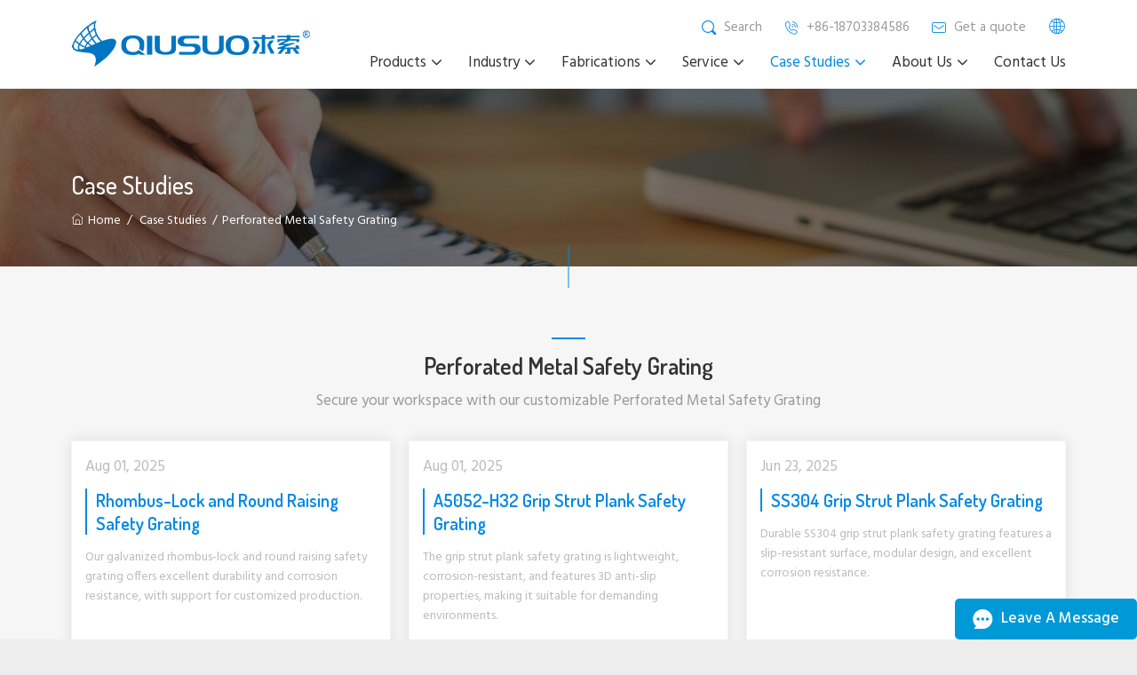

--- FILE ---
content_type: text/html
request_url: https://www.qs-wiremesh.com/case-studies/perforated-metal-safety-grating/index.html
body_size: 13519
content:
<!DOCTYPE html>
<html lang="en">
<head>
<meta charset="UTF-8">
<meta http-equiv="X-UA-Compatible" content="IE=Edge">
<meta name="viewport" content="width=device-width, initial-scale=1.0">
<title>Successful Perforated Metal Safety Grating Case Study & Analysis</title>
<meta name="keywords" content="perforated metal safety grating, heavy duty grip strut walkway, hot dipped galvanized diamond grip plank, customized breakout stars safety grating" />
<meta name="description" content="We have successfully completed hundreds of perforated metal safety grating orders with customers worldwide and conducted case study and analysis for reference." />
<link href="/favicon.ico?v=1605048458" rel="shortcut icon">
<link rel="canonical" href="https://www.qs-wiremesh.com/case-studies/perforated-metal-safety-grating/index.html" />
<link rel="stylesheet" href="/css/style.min.css?v=1761636508">
<link rel="stylesheet" href="/fonts/iconfont/iconfont.css?v=1761700336">
<script src="/themes/frontend/js/pup.min.js?v=1688602038"></script>
<script async src="https://www.googletagmanager.com/gtag/js?id=G-061KY2SZSJ"></script>
<script>
window.dataLayer = window.dataLayer || [];
  function gtag(){dataLayer.push(arguments);}
  gtag('js', new Date());
  gtag('config', 'G-061KY2SZSJ');
</script>
<script>(function(w,d,s,l,i){w[l]=w[l]||[];w[l].push({'gtm.start':
new Date().getTime(),event:'gtm.js'});var f=d.getElementsByTagName(s)[0],
j=d.createElement(s),dl=l!='dataLayer'?'&l='+l:'';j.async=true;j.src=
'https://www.googletagmanager.com/gtm.js?id='+i+dl;f.parentNode.insertBefore(j,f);
})(window,document,'script','dataLayer','GTM-T5VPC5M');</script>
<script type="text/javascript">
(function(w, d, n, a, j, s) {
  w[n] =
    w[n] ||
    function() {
      return (w[n].a = w[n].a || []).push(arguments);
    };
  j = d.createElement('script');
  j.async = true;
  j.src = 'https://sirius-it-site.lx.netease.com/site-sdk.js';
  j.onload = function() {
    setTimeout(()=> {
      __siteSDK__.setDefaultConfig({
        outerKey: 'keyfb975f5154414ad5a194630faf255968',
      });
      __siteSDK__.init();
    }, 500);  
  };
  s = d.getElementsByTagName('script')[0];
  s.parentNode.insertBefore(j, s);
})(window, document, '__siteSDK__');

</script>
</head>
<body>
<noscript><iframe src="https://www.googletagmanager.com/ns.html?id=GTM-T5VPC5M"
height="0" width="0" style="display:none;visibility:hidden"></iframe></noscript>
<div class="region region--nav">
<div class="region--nav-re">
<div class="stage">
<div class="nav--main">
<div class="nav--logo">
<a href="/index.html" rel="nofollow">
<img src="/img/logo.png" width="270" height="55" alt="Hebei Qiusuo Wire Mesh Products Co., Ltd. Logo">
</a>
</div>
<div class="nav--con">
<div class="nav--mail">
<div class="nav--search">
<div class="input-search search-module-trigger"><i class="iconfont icon-search"></i> <span>Search</span></div>
<div class="input-group search-module-opened">
<div class="stage">
<form action="/search" method="get" name="topsearch" class="search-form">
<button type="submit"><i class="iconfont icon-search"><span>submit</span></i>
</button>
<input type="hidden" name="modelid" value="1">
<input type="text" name="keywords" class="form-control" value="" placeholder="Search for">
</form>
</div>
</div>
</div>
<div class="searchbox"><a href="tel:+86-18703384586" rel="nofollow"><i class="iconfont icon-f-phone"></i> <span>+86-18703384586</span></a>
</div>
<div class="searchbox"><a href="mailto:sales@qs-wiremesh.com" rel="nofollow"><i class="iconfont icon-e-mail"></i> <span>Get a quote</span></a>
</div>
<div class="lang-multiple">
<i class="iconfont icon-duoyuyan-copy"></i>
<ul>
<li>
<a href="/case-studies/perforated-metal-safety-grating/index.html">
<img src="/images/en.svg">
<span>EN</span>
</a>
</li>
<li>
<a href="/es/case-studies/perforated-metal-safety-grating/index.html">
<img src="/images/es.svg">
<span>ES</span>
</a>
</li>
<li>
<a href="/fr/case-studies/perforated-metal-safety-grating/index.html">
<img src="/images/fr.svg">
<span>FR</span>
</a>
</li>
<li>
<a href="/ru/case-studies/perforated-metal-safety-grating/index.html">
<img src="/images/ru.svg">
<span>RU</span>
</a>
</li>
<li>
<a href="/tr/case-studies/perforated-metal-safety-grating/index.html">
<img src="/images/tr.svg">
<span>TR</span>
</a>
</li>
<li>
<a href="/ar/case-studies/perforated-metal-safety-grating/index.html">
<img src="/images/ar.svg">
<span>AR</span>
</a>
</li>
<li>
<a href="/cn/case-studies/perforated-metal-safety-grating/index.html">
<img src="/images/zh.svg">
<span>CN</span>
</a>
</li>
</ul>
</div>
</div>
<div class="app-nav nav-module-trigger"><i class="app-nav1"></i>
</div>
<div class="nav navmodule-opened new--nav">
<ul data-active="nav">
<li><a href="/index.html" ><span>Home</span></a></li>
<li class="dropdown "><a href="/products/index.html"><span>Products</span></a><i class="nav-module-trigger1"></i>
<div class="menu--img-con">
<div class="stage">
<ul class="menu--ul" data-active="nav">
<li ><a href="/products/perforated-metal-products.html">Perforated Metal Products</a>
<i class="nav-module-trigger1-1"></i>
<ul data-active="nav" class="menu--img-con-1">
<li><a href="/products/perforated-metal-sheet.html" >Perforated Metal Sheet</a></li>
<li><a href="/products/drilling-perforated-metal-plate.html" >Drilling Perforated Metal Plate</a></li>
<li><a href="/products/decorative-perforated-plate.html" >Decorative Perforated Plate</a></li>
<li><a href="/products/corrugated-perforated-metal-panels.html" >Corrugated Perforated Metal Panels</a></li>
<li><a href="/products/decorative-aluminum-perforated-panel.html" >Decorative Aluminum Perforated Panel</a></li>
<li><a href="/products/micro-hole-perforated-metal.html" >Micro Hole Perforated Metal</a></li>
<li><a href="/products/etching-metal-mesh.html" >Etching Metal Mesh</a></li>
<li><a href="/products/perforated-metal-tube.html" >Perforated Metal Tube</a></li>
<li><a href="/products/laser-mirco-perforated-plate.html" >Laser Micro-perforated Plate</a></li>
<li><a href="/products/expanded-metal-mesh.html" >Expanded Metal Mesh</a></li>
</ul>
</li>
<li ><a href="/products/metal-grating.html">Metal grating</a>
<i class="nav-module-trigger1-1"></i>
<ul data-active="nav" class="menu--img-con-1">
<li><a href="/products/metal-bar-grating.html" >Metal Bar Grating</a></li>
<li><a href="/products/aluminum-bar-grating.html" >Aluminum Bar Grating</a></li>
<li><a href="/products/grip-strut-plank-grating.html" >Grip Strut Safety Grating</a></li>
<li><a href="/products/o-grip-plank-grating.html" >Perf-O Grip Safety Grating</a></li>
<li><a href="/products/grate-lock-plank-grating.html" >Grate-Lock Safety Grating</a></li>
<li><a href="/products/traction-tread-plank-grating.html" >Traction Tread Plank Grating</a></li>
</ul>
</li>
<li ><a href="/products/wedge-wire-screens-list.html">Wedge Wire Screens</a>
<i class="nav-module-trigger1-1"></i>
<ul data-active="nav" class="menu--img-con-1">
<li><a href="/products/wedge-wire-slot-tubes.html" >Wedge Wire Slot Tubes</a></li>
<li><a href="/products/wedge-wire-strainer-elements.html" >Wedge Wire Strainer Elements</a></li>
<li><a href="/products/flat-wedge-wire-screen-panels.html" >Flat Wedge Wire Screen Panels</a></li>
<li><a href="/products/bending-wedge-wire.html" >Sieving Bending Wedge Wire Screen</a></li>
<li><a href="/products/pressure-arc-screen-starch.html" >Pressure Arc Screen for Starch</a></li>
<li><a href="/products/wedge-wire-grates.html" >Wedge Wire Grates</a></li>
<li><a href="/products/wedge-wire-intake-screens.html" >Intake Screens</a></li>
<li><a href="/products/vessel-lateral-assembly.html" >Vessel Lateral Assembly</a></li>
<li><a href="/products/resin-trap-screen.html" >Resin Trap Screen</a></li>
<li><a href="/products/filter-nozzle.html" >Filter Nozzle</a></li>
<li><a href="/products/wedge-wire-screen-cylinder.html" >Wedge Wire Screen Cylinder</a></li>
<li><a href="/products/screw-press-screen.html" >Screw Press Screen</a></li>
<li><a href="/products/rotary-drum-screen.html" >Rotary Drum Screen</a></li>
<li><a href="/products/pressure-screen-drum.html" >Pressure Screen Drum</a></li>
</ul>
</li>
<li ><a href="/products/metal-wire-mesh.html">Metal Wire Mesh</a>
<i class="nav-module-trigger1-1"></i>
<ul data-active="nav" class="menu--img-con-1">
<li><a href="/products/mining-screen-media/index.html" >Mining Screen Media</a></li>
<li><a href="/products/stainless-steel-wire-mesh.html" >Stainless Steel Wire Mesh</a></li>
<li><a href="/products/dutch-weave-wire-cloth.html" >Dutch Weave Wire Cloth</a></li>
<li><a href="/products/reverse-dutch-mesh-belt.html" >Reverse Dutch Mesh Belt</a></li>
<li><a href="/products/five-heddle-weave-wire-cloth.html" >Five-Heddle Weave Wire Cloth</a></li>
<li><a href="/products/stainless-steel-welded-wire-mesh.html" >Stainless Steel Welded Wire Mesh</a></li>
<li><a href="/products/65mn-mining-screen.html" >65MN Mining Screen</a></li>
</ul>
</li>
<li ><a href="/products/pu-screen/index.html">PU Screen</a>
<i class="nav-module-trigger1-1"></i>
<ul data-active="nav" class="menu--img-con-1">
<li><a href="/products/pu-screen/pu-modular-screen.html" >PU Modular Screen</a></li>
<li><a href="/products/pu-screen/mdi-high-rebound-screen-panel.html" >MDI High Rebound Screen Panel</a></li>
<li><a href="/products/pu-screen/mdi-flip-flow-screen.html" >MDI Flip-Flow Screen</a></li>
<li><a href="/products/pu-screen/polyurethane-fine-screen.html" >Polyurethane Fine Screen</a></li>
<li><a href="/products/pu-screen/flexible-polyurethane-screen.html" >Flexible Polyurethane Screen</a></li>
<li><a href="/products/pu-screen/pu-edging-screen.html" >PU Edging Screen</a></li>
<li><a href="/products/pu-screen/polyurethane-tension-screen.html" >Polyurethane Tension Screen</a></li>
<li><a href="/products/pu-screen-mesh/polyurethane-screen-parts.html" >Polyurethane Screen Parts</a></li>
</ul>
</li>
</ul>
</div>
</div>
</li>
<li class="dropdown "><a href="/industry/index.html"><span>Industry</span></a><i class="nav-module-trigger1"></i>
<div class="menu--img-con">
<div class="stage">
<ul class="menu--ul" data-active="nav">
<li ><a href="/industry/pulp-paper.html">Pulp &amp; Paper Industry</a>
<i class="nav-module-trigger1-1"></i>
<ul data-active="nav" class="menu--img-con-1">
<li><a href="/industry/metal-woven-mesh-for-pulp-paper-industry.html" >Metal Woven Mesh for the Pulp and Paper Industry</a></li>
<li><a href="/industry/spiral-squeeze-pulp-machine.html" >Spiral Squeeze Pulp Machine</a></li>
</ul>
</li>
<li ><a href="/industry/water-treatment.html">Water Treatment Industry</a>
<i class="nav-module-trigger1-1"></i>
<ul data-active="nav" class="menu--img-con-1">
<li><a href="/industry/wedge-wire-filter-nozzle-for-water-treatment-sand-filter-tank.html" >Wedge Wire Filter Nozzle for Water Treatment Sand Filter Tank</a></li>
</ul>
</li>
<li ><a href="/industry/agriculture-and-aquaculture.html">Agriculture and Aquaculture Industry</a>
<i class="nav-module-trigger1-1"></i>
<ul data-active="nav" class="menu--img-con-1">
<li><a href="/industry/applications-of-perforated-sheets-in-agriculture.html" >Applications of Perforated Sheets in Agriculture</a></li>
</ul>
</li>
<li ><a href="/industry/mining.html">Mining Industry</a>
</li>
<li ><a href="/industry/chemical.html">Chemical Industry</a>
</li>
<li ><a href="/industry/architecture.html">Architecture Industry</a>
<i class="nav-module-trigger1-1"></i>
<ul data-active="nav" class="menu--img-con-1">
<li><a href="/industry/applications-of-corrugated-perforated-metal-panels.html" >Applications of Corrugated Perforated Metal Panels</a></li>
<li><a href="/industry/application-of-decorative-perforated-plates.html" >Application of Decorative Perforated Plates</a></li>
<li><a href="/industry/applications-of-perforated-plates-in-architectural-design.html" >Applications of Perforated Plates in the Architectural Design Industry</a></li>
</ul>
</li>
<li ><a href="/industry/food-beverage.html">Food &amp; Beverage Industry</a>
<i class="nav-module-trigger1-1"></i>
<ul data-active="nav" class="menu--img-con-1">
<li><a href="/industry/wedge-wire-screen-cylinders-for-food-beverage.html" >Wedge Wire Screen Cylinders for the Food and Beverage Industry</a></li>
</ul>
</li>
<li ><a href="/industry/sugar.html">Sugar Industry</a>
<i class="nav-module-trigger1-1"></i>
<ul data-active="nav" class="menu--img-con-1">
<li><a href="/industry/wedge-wire-sieve-bends-for-sugar-industry.html" >Wedge Wire Sieve Bends for Sugar Industry</a></li>
</ul>
</li>
<li ><a href="/industry/starch.html">Starch Industry</a>
<i class="nav-module-trigger1-1"></i>
<ul data-active="nav" class="menu--img-con-1">
<li><a href="/industry/starch-pressure-arc-screen.html" >Starch Pressure Arc Screen</a></li>
<li><a href="/industry/starch-rotary-vibrating-screen.html" >Starch Rotary Vibrating Screen</a></li>
</ul>
</li>
</ul>
</div>
</div>
</li>
<li class="dropdown "><a href="/fabrications/index.html"><span>Fabrications</span></a><i class="nav-module-trigger1"></i>
<div class="menu--img-con">
<div class="stage">
<ul class="menu--ul" data-active="nav">
<li ><a href="/fabrications/cnc-drilling.html">CNC Drilling</a>
</li>
<li ><a href="/fabrications/customized-welding.html">Customized Welding</a>
</li>
<li ><a href="/fabrications/cnc-punching.html">CNC Punching</a>
</li>
<li ><a href="/fabrications/cnc-bending.html">CNC Bending</a>
</li>
<li ><a href="/fabrications/surface-finishing.html">Surface Finishing</a>
</li>
<li ><a href="/fabrications/laser-cutting.html">Laser Cutting</a>
</li>
</ul>
</div>
</div>
</li>
<li class="dropdown "><a href="/service/index.html"><span>Service</span></a><i class="nav-module-trigger1"></i>
<div class="menu--img-con">
<div class="stage">
<ul class="menu--ul" data-active="nav">
<li ><a href="/technology/index.html">Technology</a>
<i class="nav-module-trigger1-1"></i>
<ul data-active="nav" class="menu--img-con-1">
<li><a href="/application/safety-grating-walkway.html" >Safety Grating Walkway</a></li>
<li><a href="/application/safety-grating-stair-tread.html" >Safety Grating Stair Tread</a></li>
<li><a href="/application/safety-grating-ladder-rung.html" >Safe Grating Ladder Rung</a></li>
<li><a href="/application/safety-grating-scaffolding-plank.html" >Safety Grating Scaffolding Plank</a></li>
<li><a href="/applications/perforated-mining-screen.html" >Perforated Metal Vibrating Screen for Mining Screening</a></li>
<li><a href="/applications/brick-making-plant-screen.html" >Brick Plant Vibrating Screen</a></li>
<li><a href="/applications/brewery-mash-tun-floors.html" >Brewery Mash Tun Floors</a></li>
<li><a href="/applications/sugar-industry-perforated.html" >Sugar Industry</a></li>
<li><a href="/applications/grains-industry-perforated.html" >Grains Industry</a></li>
<li><a href="/applications/paper-industry-mesh.html" >Paper Making Industry</a></li>
<li><a href="/technology/pipe-schedule.html" >Pipe Schedule Chart</a></li>
<li><a href="/technology/wire-gauge.html" >Metal Wire Gauge Chart</a></li>
<li><a href="/technology/metal-plates-gauge.html" >Metal plates gauge chart</a></li>
<li><a href="/technology/cnc-punching-advantage.html" >What are the advantages of CNC punching?</a></li>
<li><a href="/technology/benefits-surface-sandblast-drilling-screen-plate.html" >What Are Benefits of Surface Sandblast of Drilling Screen Plate?</a></li>
<li><a href="/technology/intake-screen-comparison.html" >Comparison of Various Intake Screens</a></li>
<li><a href="/technology/wedge-wire-brewery-screen.html" >Why Choose Wedge Wire Screen For Brewery Mash Tun False Bottom?</a></li>
<li><a href="/technology/drill-screw-perforated-plate.html" >Why Twin Screw Press Machine prefer to drilling plates?</a></li>
<li><a href="/technology/dsm-screen.html" >DSM Screen Improves Processing Efficiency</a></li>
<li><a href="/technology/pvdf-vs-powder-coating.html" >What Is the Difference for PVDF Coating and Powder Coating?</a></li>
<li><a href="/technology/inspection-tools-wire-cloth.html" >Inspection and Test Equipment for Checking Weaving Metal Wire Cloth</a></li>
<li><a href="/technology/weight-calculator-ss-welded-mesh.html" >How To Calculate the Stainless Steel Welded Wire Mesh Weight?</a></li>
<li><a href="/technology/construction-type-wedge-wire-screen.html" >Construction Types Flowing Direction Wedge Wire Screen Tube</a></li>
<li><a href="/technology/wire-mesh-elements-strainers.html" >What Are the General Types of Wire Mesh Filter Elements and Strainers?</a></li>
<li><a href="/technology/inspection-equipment-perforated-metal.html" >Inspection and Test Equipment for Checking Perforated Metal</a></li>
<li><a href="/technology/material-grade-wire-mesh.html" >What Materials Grade for Woven Wire Mesh and Cloth?</a></li>
<li><a href="/technology/edge-types-welded-wire-mesh.html" >How Many Edge Types of the Stainless Steel Welding Wire Mesh Panels?</a></li>
<li><a href="/technology/opening-vs-mesh.html" >What Is Difference Between the Opening and Mesh for Welding Wire Mesh?</a></li>
<li><a href="/technology/holes-patterns-safety-grating.html" >What Holes Pattern Perforated Metal Anti-Slips Safety Gratings We Can Make?</a></li>
<li><a href="/technology/wedge-wire-screen-improving-sugar-manufacturing.html" >Wedge Wire Screen Highly Improving Sugar Manufacturing Efficiency</a></li>
<li><a href="/technology/quick-reference-data-and-order-tips.html" >Quick and Easy Reference Data and Order Tips for Stainless Steel Wire Cloth</a></li>
<li><a href="/technology/perforated-metal-tube-perforated-metal-pipes.html" >What’s The Difference Between Perforated Metal Tube And Perforated Metal Pipes?</a></li>
<li><a href="/technology/stainless-steel-material-grade.html" >How to Choose Stainless Steel Material Grade for Your Metal Wire Mesh Products?</a></li>
<li><a href="/technology/how-to-choose-metal-wire-mesh.html" >How to Choose Metal Wire Mesh?</a></li>
<li><a href="/technology/stainless-steel-and-order-tips.html" >Stainless Steel Wire Mesh/Wire Cloth Reference Data and Order Tips</a></li>
<li><a href="/technology/how-to-calculate-the-stainless-steel-wire-mesh-weight.html" >How to Calculate the Stainless Steel Wire Mesh Weight?</a></li>
</ul>
</li>
<li ><a href="/service/calculators/index.html">Calculators</a>
<i class="nav-module-trigger1-1"></i>
<ul data-active="nav" class="menu--img-con-1">
<li><a href="/service/common-unit-converter.html" >Common Unit Conversion</a></li>
<li><a href="/service/perforated-open-area-calculator.html" >Perforated Open Area Calculator</a></li>
<li><a href="/service/profile-metal-weight-calculator.html" >Profile Metal Weight Calculator</a></li>
<li><a href="/service/square-mesh-open-area-calculator.html" >Square Mesh Open Area Calculator</a></li>
<li><a href="/service/filtration-fineness-of-dutch-weave-mesh-calculator.html" >Filtration Fineness of Dutch Weave Mesh Calculator</a></li>
</ul>
</li>
<li ><a href="/service/download.html">Download</a>
</li>
<li ><a href="/service/rfq-forms/index.html">RFQ Forms</a>
<i class="nav-module-trigger1-1"></i>
<ul data-active="nav" class="menu--img-con-1">
<li><a href="/" >Perforated Metal Products RFQ Forms</a></li>
<li><a href="/" >Metal Grating Products RFQ Forms</a></li>
<li><a href="/" >Wedge Wire Screens RFQ Forms</a></li>
<li><a href="/" >Metal Wire Mesh RFQ Forms</a></li>
<li><a href="/" >PU Screen Products RFQ Forms</a></li>
</ul>
</li>
</ul>
</div>
</div>
</li>
<li class="dropdown active"><a href="/case-studies/index.html"><span>Case Studies</span></a><i class="nav-module-trigger1"></i>
<div class="menu--img-con">
<div class="stage">
<ul class="menu--ul" data-active="nav">
<li ><a href="/case-studies/industry-filtering-wire-cloth/index.html">Industry Filtering Wire Cloth</a>
<i class="nav-module-trigger1-1"></i>
<ul data-active="nav" class="menu--img-con-1">
<li><a href="/case-studies/100mesh-stainless-steel-wire-mesh.html" >100 Mesh Stainless Steel Wire Mesh</a></li>
<li><a href="/case-studies/ss310-stainless-steel-woven-wire-cloth.html" >SS310 Stainless Steel Woven Wire Cloth</a></li>
<li><a href="/case-studies/50mesh-stainless-steel-woven-wire-cloth.html" >50 mesh Stainless Steel Woven Wire Cloth</a></li>
<li><a href="/case-studies/3mesh-selvage-edge-woven-wire-mesh.html" >3 mesh Selvage Edge Woven Wire Mesh</a></li>
<li><a href="/about/case-studies/dutch-weave-wire-mesh-cloth.html" >325 × 2300 mesh Dutch weave wire mesh cloth filter</a></li>
<li><a href="/case-studies/260-mesh-reverse-dutch-mesh-belts.html" >260 × 40 mesh</a></li>
<li><a href="/case-studies/132-mesh-reverse-dutch-mesh-belts.html" >132 × 17 mesh</a></li>
<li><a href="/case-studies/industry-filtering-wire-cloth/filter-wire-cloth.html" >Filter Wire Cloth</a></li>
<li><a href="/case-studies/8-mesh-ss-wire-mesh.html" >8mesh Selvage Stainless Steel Wire Mesh</a></li>
<li><a href="/case-studies/6mesh-stainless-steel-wire-mesh.html" >6mesh stainless steel wire mesh</a></li>
<li><a href="/case-studies/4mesh-stainless-steel-wire-mesh.html" >4mesh×0.8mm wires stainless steel wire mesh</a></li>
<li><a href="/case-studies/3-3mesh-selvage-ss-wire-mesh.html" >3×3mesh Selvage Stainless Steel Wire Mesh</a></li>
<li><a href="/case-studies/60mesh-015mm-wire-cloth-belt.html" >60mesh×0.15mm Wire Cloth Belt</a></li>
<li><a href="/case-studies/310-40mesh-025mm-wire-cloth.html" >310 40 mesh × 0.25 mm Wire Cloth</a></li>
<li><a href="/case-studies/reverse-dutch-wire-cloth-belt.html" >Reverse Dutch Wire Cloth Belt</a></li>
<li><a href="/case-studies/4-4mesh-selvage-stainless-steel-wire-cloth.html" >4×4mesh Selvage Stainless Steel Wire Cloth</a></li>
<li><a href="/case-studies/12-64mesh-plain-dutch-weave-wire-mesh.html" >12×64mesh Plain Dutch Weave wire mesh</a></li>
<li><a href="/case-studies/stainless-steel-wire-mesh-filter-disc.html" >Stainless Steel Wire Mesh Filter Disc</a></li>
</ul>
</li>
<li ><a href="/case-studies/wedge-wire-screen-filters/index.html">Wedge Wire Screen Filters</a>
<i class="nav-module-trigger1-1"></i>
<ul data-active="nav" class="menu--img-con-1">
<li><a href="/case-studies/wedge-wire-screen-filters/01-03-mm-slot-wedge-wire-filter-elements.html" >0.1 &amp; 0.3 mm Slot Wedge Wire Filter Elements</a></li>
<li><a href="/case-studies/wedge-wire-screen-filters/ss304-wedge-wire-screen-cylinder.html" >SS304 Wedge Wire Screen Cylinder</a></li>
<li><a href="/case-studies/wedge-wire-screen-filters/ss304-wedge-wire-screen-water-distributor.html" >SS304 Wedge Wire Screen Water Distributor</a></li>
<li><a href="/case-studies/ss304-wedge-wire-intake-screen.html" >SS304 Wedge Wire Intake Screen</a></li>
<li><a href="/case-studies/ss316-wedge-wire-filter-nozzle.html" >SS316 Wedge Wire Filter Nozzle</a></li>
<li><a href="/case-studies/6-inch-fnpt-wedge-wire-slot-tubes.html" >6 Inch FNPT Wedge Wire Slot Tubes</a></li>
<li><a href="/case-studies/bspt-thread-wedge-wire-screen-filter-elements.html" >BSPT Thread Wedge Wire Screen Filter Elements</a></li>
<li><a href="/case-studies/duplex-2205-wedge-wire-screen-strainer.html" >Duplex 2205 Wedge Wire Screen Strainer</a></li>
<li><a href="/case-studies/ss304-flat-wedge-wire-screen-panel.html" >SS304 Flat Wedge Wire Screen Panels</a></li>
<li><a href="/case-studies/ss316-wedge-wire-screen-panel.html" >SS316 Wedge Wire Screen Panel</a></li>
<li><a href="/case-studies/t-type-intake-screen.html" >T-Type Intake Screen</a></li>
<li><a href="/case-studies/wedge-wire-screen-lower-distributor.html" >Wedge Wire Screen Lower Distributor</a></li>
<li><a href="/case-studies/wedge-wire-header-lateral-assemblies.html" >Wedge Wire Header Lateral Assemblies</a></li>
<li><a href="/case-studies/s32750-wedge-wire-screen-cylinder.html" >S32750 Wedge Wire Screen Cylinder</a></li>
<li><a href="/case-studies/ss316l-wedge-wire-screen-cylinder.html" >SS316L Wedge Wire Screen Cylinder</a></li>
<li><a href="/case-studies/ss304-wedge-wire-screen-cylinders.html" >SS304 Wedge Wire Screen Cylinders</a></li>
<li><a href="/case-studies/ss304-screw-press-separator.html" >SS304 Screw Press Separator</a></li>
<li><a href="/case-studies/round-support-rod-wedge-wire-screen-panels.html" >Round Support Rod Wedge Wire Screen Panels</a></li>
<li><a href="/case-studies/80-micron-wedge-wire-screen-tube.html" >80 Micron Wedge Wire Screen Tube</a></li>
<li><a href="/case-studies/drum-type-intake-screen.html" >Drum-Type Intake Screen</a></li>
<li><a href="/case-studies/wedge-wire-screen-with-frame.html" >Wedge Wire Screen with Frame</a></li>
<li><a href="/case-studies/ss304-sieve-bend-screen.html" >SS304 Sieve Bend Screen</a></li>
<li><a href="/case-studies/ss304-wedge-wire-filter-screen.html" >SS304 Wedge Wire Filter Screen</a></li>
<li><a href="/case-studies/duplex-2205-wedge-wire-screen-tube.html" >Duplex 2205 Wedge Wire Screen Tube</a></li>
<li><a href="/case-studies/hastelloy-c276-wedge-wire-screen-strainer.html" >Hastelloy C276 wedge wire screen tube with Corrosion Resistance</a></li>
<li><a href="/case-studies/1inch-wedge-wire-laterals.html" >1&#039;&#039; #150 BSPT Wedge Wire Screen Filter Laterals</a></li>
<li><a href="/case-studies/wedge-wire-filter-nozzles.html" >3/4&quot; NPT Threaded Nozzle with Efficient Filtration</a></li>
<li><a href="/case-studies/wedge-wire-lateral-assemblies.html" >Wedge Wire Lateral Assemblies with High strength and rigidity</a></li>
<li><a href="/case-studies/m45-2-foit-slot-wedge-wire-screens.html" >M45x2.0 FOTI 0.2mm Slot Wedge Wire Screens</a></li>
<li><a href="/case-studies/od-54-mm-wedge-wire-screen-tube.html" >O.D. 54 mm Wedge Wire Screen Tube</a></li>
<li><a href="/case-studies/vibration-wedge-wire-screen-panel/index.html" >Vibration Wedge Wire Screen Panel</a></li>
<li><a href="/case-studies/sewage-treatment-dsm-screen/index.html" >Sewage Treatment DSM Screens</a></li>
<li><a href="/case-studies/panel-down-feather/index.html" >Wedge Wire Screen Panel for American down jacket company</a></li>
<li><a href="/120-degrees-50-microns-dsm-screen-for-starc-screening.html" >120 Degrees 50 Microns DSM Screen For Starch Screening</a></li>
<li><a href="/case-studies/thread-joint-wedge-wire-screen-water-distributor-vessel.html" >Thread Joint Wedge Wire Screen Water Distributor Inside Vessel</a></li>
<li><a href="/case-studies/wedge-wire-screen-filters/33-mm-wedge-wire-screens.html" >Wedge Wire Screens With 33 MM Outer Diameter</a></li>
<li><a href="/case-studies/flat-support-bar-wedge-wire-screen.html" >Flat Screen With Rectangular Support Rods</a></li>
<li><a href="/case-studies/wedge-wire-screen-filters/intake-screen-safeguard-intake-system.html" >Wedge Wire Intake Screen as Safeguard for Intake System</a></li>
<li><a href="/case-studies/1-inch-npt-wedge-wire-screen-nozzle.html" >1 Inch NPT Wedge Wire Screen Nozzle</a></li>
<li><a href="/case-studies/wedge-wire-filter-cartridge-ballast-water-treatment-systems.html" >Wedge Wire Filter Cartridge for Ballast Water Treatment Systems</a></li>
<li><a href="/case-studies/2507-small-intake-screen.html" >Duplex 2507 small intake screen</a></li>
<li><a href="/case-studies/20-microns-wedge-wire-screen-filter.html" >20 microns wedge wire screen filter</a></li>
<li><a href="/case-studies/wedge-wire-screen-filters/flat-plate-filter-nozzle-filtration-tank.html" >Flat Plate Double Flow Rating Filter Nozzle for Filtration Tank</a></li>
<li><a href="/case-studies/wedge-wire-basket.html" >Wedge wire screen basket</a></li>
<li><a href="/case-studies/wedge-wire-screen-filters/screw-press-separator-wedge-wire-screens.html" >Screw Press Separator Wedge Wire Screens for Agricultural Branch</a></li>
<li><a href="/case-studies/wedge-wire-screen-filters/wedge-wire-screen-grid.html" >Wedge Wire Screen Grid for Beer Factory</a></li>
<li><a href="/case-studies/wedge-wire-screen-filters/wedge-wire-screen-pipe.html" >Wedge Wire Screen Tube for Water Pump Project</a></li>
<li><a href="/case-studies/wedge-wire-screen-filters/wedge-wire-screen-segments.html" >Wedge Wire Filter Screen Segments for Chemical Plant</a></li>
<li><a href="/case-studies/wedge-wire-screen-filters/resin-trap-screen.html" >Resin Trap Screen for ion Exchange &amp; Other Media Filter Systems</a></li>
<li><a href="/case-studies/wedge-wire-screen-filters/wedge-wire-screen-laterals.html" >Wedge Wire Screen Laterals for Water Treatment System</a></li>
<li><a href="/case-studies/wedge-wire-screen-filters/wedge-wire-screen-filter-nozzle.html" >Wedge Wire Screen Filter Nozzle for Water Distribution System</a></li>
<li><a href="/case-studies/wedge-wire-screen-filters/wedge-wire-screen-tube.html" >Wedge Wire Screen Tube for Welding and Machining Company</a></li>
<li><a href="/case-studies/dsm-screen.html" >DSM Screen for Sugar Making</a></li>
<li><a href="/case-studies/npt-nozzle.html" >Wedge Wire Screen Nozzle For Fertilizer Plant</a></li>
<li><a href="/case-studies/starch-dsm-screen.html" >120° Static Starch DSM Screen</a></li>
<li><a href="/case-studies/beer-wedge-wire-drip-tray.html" >Wedge Wire Drip Tray</a></li>
<li><a href="/case-studies/distributor-resign-traps.html" >Wedge Wire Screen Distributors and Resin Trap</a></li>
<li><a href="/case-studies/wedge-wire-laterals-40mm.html" >SS304 Wedge Wire Screen Laterals</a></li>
<li><a href="/case-studies/wedge-wire-screen-flat-panels.html" >0.4mm Slots Wedge Wire Screen Flat Panels</a></li>
<li><a href="/case-studies/wedge-wire-screen-scrubber.html" >Wedge Wire Screen Scrubber</a></li>
<li><a href="/case-studies/water-distributor.html" >Wedge Wire Screen Water Distributor</a></li>
</ul>
</li>
<li ><a href="/case-studies/industry-perforated-metal/index.html">Industry Perforated Metal</a>
<i class="nav-module-trigger1-1"></i>
<ul data-active="nav" class="menu--img-con-1">
<li><a href="/case-studies/industry-perforated-metal/ss304-monel-welded-perforated-metal-tubes.html" >SS304 &amp; MONEL Welded Perforated Metal Tubes</a></li>
<li><a href="/case-studies/industry-perforated-metal/18-8-open-rate-perforated-metal-disc-filters.html" >18.8% Open Rate Perforated Metal Disc Filters</a></li>
<li><a href="/case-studies/industry-perforated-metal/316l-stainless-steel-perforated-tube.html" >316L Stainless Steel Perforated Tube</a></li>
<li><a href="/case-studies/industry-perforated-metal/height-86-9-mm-conical-filter-cartridge.html" >Height 86.9 mm Conical Filter Cartridge</a></li>
<li><a href="/case-studies/industry-perforated-metal/perforated-plate-case-2585.html" >SS316 Fan-shaped Perforated Plates</a></li>
<li><a href="/case-studies/industry-perforated-metal/laser-perforated-plate-case-2585.html" >Laser Perforated Plate for Centrifuge Screen</a></li>
<li><a href="/case-studies/custom-stainless-steel-filter-basket.html" >Custom Stainless Steel Filter Basket</a></li>
<li><a href="/case-studies/q235b-mild-steel-metal-perforated-plate.html" >Q235B Mild Steel Metal Perforated Plate</a></li>
<li><a href="/case-studies/ss304-bending-perforated-plate.html" >SS304 Bending Perforated Plate</a></li>
<li><a href="/case-studies/150-mm-od-drilling-perforated-metal-disc.html" >150 mm O.D. Drilling Perforated Metal Disc</a></li>
<li><a href="/case-studies/laser-square-perforated-plate.html" >Laser Square Perforated Plate</a></li>
<li><a href="/case-studies/laser-drilling-micro-perforated-disc.html" >Laser Drilling Micro Perforated Disc</a></li>
<li><a href="/case-studies/06mm-laser-drilling-perforated-metal-cylinder.html" >0.6 mm Laser Drilling Perforated Metal Cylinder</a></li>
<li><a href="/case-studies/03mm-laser-micro-perforation-plate.html" >0.3 mm Laser Micro-Perforation Plate</a></li>
<li><a href="/case-studies/015mm-perforated-metal-ring.html" >0.15 mm Laser Cutting Perforated Metal Ring</a></li>
<li><a href="/case-studies/01mm-laser-micro-perforation-plat.html" >0.1 mm Laser Micro-Perforation Plate</a></li>
<li><a href="/case-studies/round-hole-perforated-mesh-screen.html" >Round Hole Perforated Mesh Screen</a></li>
<li><a href="/case-studies/micro-hole-perforated-metal-for-twin-roll-press.html" >Micro Hole Perforated Metal for Twin Roll Press</a></li>
<li><a href="/case-studies/perforated-tube-filter-element.html" >Perforated Tube Filter Element</a></li>
<li><a href="/case-studies/industry-perforated-metal/drilling-perforated-metal-cylinder/drilling-perforated-metal-cylinder.html" >Drilling perforated metal cylinder with reinforced support, 2mm thickness</a></li>
<li><a href="/case-studies/industry-perforated-metal/drilling-perforated-metal-cylinder.html" >Stainless steel 304 micro drilled metal filter cylinder device</a></li>
<li><a href="/case-studies/industry-perforated-metal/6mm-thick-drilling-perforated-metal-disc.html" >6mm thick drilling Perforated Metal Disc</a></li>
<li><a href="/case-studies/industry-perforated-metal/hole-diameter-perforated-plate.html" >0.5mm Hole Diameter Perforated Plate</a></li>
<li><a href="/case-studies/04mm-micro-perforated-mesh-for-coffee-filtering.html" >0.4 mm micro perforated mesh for coffee filtering</a></li>
<li><a href="/case-studies/drilling-perforated-dewatering-backing-plate.html" >Drilling Perforated Dewatering Backing Plate</a></li>
<li><a href="/case-studies/industry-perforated-metal/perforated-filter-disc/index.html" >Perforated Filter Disc</a></li>
<li><a href="/case-studies/industry-perforated-metal/perforated-metal-mesh-cylinder.html" >Perforated Metal Mesh Cylinder</a></li>
<li><a href="/case-studies/industry-perforated-metal/drilling-perforated-metal-plate.html" >Drilling Perforated Metal Plate For Iran Petrochemical Industry</a></li>
<li><a href="/case-studies/industry-perforated-metal/ss316-holes-perforated-plate.html" >SS316 0.5mm diameter micro perforated plate</a></li>
<li><a href="/case-studies/industry-hexagonal-perforated-metal/galvanized-metal-grid.html" >Galvanized metal grid</a></li>
<li><a href="/case-studies/industry-perforated-metal/perforated-tube.html" >Perforated tubes with different hole sizes &amp; inside diameters</a></li>
<li><a href="/case-studies/industry-perforated-metal/paper-pulp-drilling-perforated-screen-plates.html" >Paper Pulp Drilling Perforated Screen Plates</a></li>
<li><a href="/case-studies/industry-perforated-metal/press-screw-perforated-plate.html" >Press Screw Perforated Plate</a></li>
<li><a href="/case-studies/drill-mill-perforated-plate.html" >Drilled and Milled Perforated Plates</a></li>
<li><a href="/case-studies/industry-perforated-metal/dewatering-equipment-drill-plates.html" >Perforated Metal for Dewatering Equipment Manufacturing</a></li>
<li><a href="/case-studies/industry-perforated-metal/slotted-aluminum-perforated-metal-sheet.html" >Slotted Aluminum Perforated Metal Sheet</a></li>
<li><a href="/case-studies/industry-perforated-metal/perforated-metal-sheet-big-hexagon.html" >Customized Perforated Metal Sheet with Special Pattern</a></li>
<li><a href="/case-studies/industry-perforated-metal/perforated-metal-sheet-turbofan.html" >Perforated Metal Sheet with Turbofan Hole Pattern</a></li>
<li><a href="/case-studies/industry-perforated-metal/galvanized-steel-perforated-metal-sheet.html" >Galvanized Steel Rectangular Hole Metal Sheet</a></li>
<li><a href="/case-studies/industry-perforated-metal/perforated-metal-sheet-floral-style.html" >Customized Perforated Metal Sheet with Special Pattern</a></li>
<li><a href="/case-studies/industry-perforated-metal/perforated-metal-pipe.html" >Perforated Metal Pipe for Machinery and Equipment</a></li>
<li><a href="/case-studies/industry-perforated-metal/galvanized-steel-sheet-square-hole.html" >Galvanized Steel Sheet With Square Hole</a></li>
<li><a href="/case-studies/industry-perforated-metal/belarus-galvanized-perforated-steel-sheet.html" >Perforated Galvanized Steel Sheet for Feed Machine Factory</a></li>
<li><a href="/case-studies/industry-perforated-metal/micro-hole-perforated-metal.html" >Micro Hole Perforated Metal Plate For Food Industry</a></li>
<li><a href="/case-studies/industry-perforated-metal/micro-hole-perforated-metal-plate.html" >Micro Hole Perforated Metal Plate</a></li>
<li><a href="/case-studies/perforated-metal.html" >Perforated Metal for Industrial Filtering</a></li>
<li><a href="/case-studies/micro-hole-perforated.html" >Micro Hole Perforated Metal Plate for Optical Coatings</a></li>
<li><a href="/case-studies/304l-48-r4t6-perforated-sheet.html" >304L 4&#039;×8&#039; R4T6 Perforated Sheet</a></li>
<li><a href="/case-studies/big-opening-hexagonal-gratings.html" >70% Opening Hexagonal Perforated Gratings</a></li>
<li><a href="/case-studies/6mm-holes-stainless-steel-perforated-plates.html" >6mm Holes Stainless Steel Perforated Plates</a></li>
<li><a href="/case-studies/2mm-holes-stainless-steel-perforated-sheet.html" >2mm Holes Stainless Steel Perforated Sheet</a></li>
<li><a href="/case-studies/tp321-perforated-corrugated-plates.html" >TP321 Perforated Corrugated Plates</a></li>
<li><a href="/case-studies/ss316l-perforated-mesh-discs-electric-motors.html" >SS316L Perforated Mesh Discs for Electric Motors</a></li>
<li><a href="/case-studies/etched-micro-hole-perforated-metal-discs.html" >Etched Micro Hole Perforated Metal Discs</a></li>
<li><a href="/case-studies/steel-perforated-metal-tube.html" >Steel Perforated Metal Tube</a></li>
</ul>
</li>
<li ><a href="/case-studies/architectural-perforated-metal/index.html">Architectural Perforated Metal</a>
<i class="nav-module-trigger1-1"></i>
<ul data-active="nav" class="menu--img-con-1">
<li><a href="/case-studies/architectural-perforated-metal/corrugated-perforated-metal-plate.html" >Custom SS316L Corrugated Perforated Metal Panels Decorative &amp; Architecture</a></li>
<li><a href="/case-studies/decorative-perforated-panels.html" >Galvanized decorative custom hole shape perforated sheet for building Wall Cladding</a></li>
<li><a href="/case-studies/decorative-aluminum-perforated-panels.html" >6061 T6 Decorative Aluminum Perforated Panels</a></li>
<li><a href="/case-studies/architectural-perforated-metal/yellow-bend/index.html" >Perforated Corrugated Sheet for construction project</a></li>
<li><a href="/case-studies/architectural-perforated-metal/perforated-aluminum-sheet.html" >Perforated Aluminum Sheet for Exterior Wall Decoration</a></li>
<li><a href="/case-studies/architectural-perforated-metal/corrugated-perforated-aluminum-panels.html" >Corrugated Perforated Aluminum Sheet for Exterior Wall Decoration</a></li>
<li><a href="/case-studies/architectural-perforated-metal/corrugated-perforated-aluminum-plate.html" >Exterior Wall Aluminum Plate for Auto 4S Shop</a></li>
<li><a href="/case-studies/corrugated-perforated-sheet-cladding.html" >Corrugated Perforated Sheet Cladding</a></li>
<li><a href="/case-studies/customized-shield-panels.html" >Customized Sunshine Shield Panels</a></li>
<li><a href="/case-studies/perforated-aluminum-gutter-covers.html" >Perforated Aluminum Gutter Covers</a></li>
<li><a href="/case-studies/triangle-hole-perforated-sheets.html" >Triangle Hole Perforated Sheets</a></li>
<li><a href="/case-studies/perforated-mirror-stainless-steel-panel.html" >Perforated Mirror Stainless Steel Panel</a></li>
<li><a href="/case-studies/triangle-holes-perforated-sheet.html" >Triangle Holes Aluminum Perforated Panels</a></li>
<li><a href="/case-studies/aluminum-perforated-sheet.html" >Aluminum Perforated Sheet</a></li>
<li><a href="/case-studies/perforated-corrugated-sheet.html" >Perforated Corrugated Metal Panels</a></li>
</ul>
</li>
<li class="active"><a href="/case-studies/perforated-metal-safety-grating/index.html">Perforated Metal Safety Grating</a>
<i class="nav-module-trigger1-1"></i>
<ul data-active="nav" class="menu--img-con-1">
<li><a href="/case-studies/perforated-metal-safety-grating/rhombus-lock-and-round-raising-safety-grating.html" >Rhombus-Lock and Round Raising Safety Grating</a></li>
<li><a href="/case-studies/perforated-metal-safety-grating/a5052-h32-grip-strut-plank-safety-grating.html" >A5052-H32 Grip Strut Plank Safety Grating</a></li>
<li><a href="/case-studies/ss304-grip-strut-plank-safety-grating.html" >SS304 Grip Strut Plank Safety Grating</a></li>
<li><a href="/case-studies/breakout-stars-safety-grating.html" >Breakout Stars Safety Grating</a></li>
<li><a href="/case-studies/316-traction-tread-stair-grating/index.html" >SS316 Traction Tread Plank Grating is Anti-Slip and Rust Resistance</a></li>
<li><a href="/case-studies/perforated-dimple-safety-grating/anti-sliding-degraded-galvanized-metal-net.html" >Anti Skid Dimple Galvanized Metal Mesh</a></li>
<li><a href="/case-studies/5052-raction-tread-plank-grating/index.html" >STEP PRF-5-GRIP Traction Tread Plank Grating</a></li>
<li><a href="/case-studies/other-metal-wire-plate/grip-strut-plank-grating.html" >Grip Strut Plank Grating for Outdoor Industrial Production</a></li>
<li><a href="/case-studies/drimple-perforated-safety-grating.html" >Anti Skid Dimple Perforated Metal Plates</a></li>
<li><a href="/case-studies/diamond-plank-safety-grating.html" >Diamond Plank Safety Grating</a></li>
<li><a href="/case-studies/ladder-rungs.html" >Slip-Resistant Ladder Rungs</a></li>
<li><a href="/case-studies/36inch-30inch-heavy-duty-grip-strut-walkway.html" >36&quot; and 30&quot; Heavy Duty Grip Strut Walkway</a></li>
<li><a href="/case-studies/customized-breakout-stars-safety-grating.html" >Customized Breakout Stars Safety Grating</a></li>
<li><a href="/case-studies/10-5-holes-perf-o-grip-safety-grating.html" >10&quot; 5 holes Perf-O Grip Safety Grating</a></li>
<li><a href="/case-studies/hdg-dimond-grip-plank.html" >Hot Dipped Galvanized Diamond Grip Plank</a></li>
<li><a href="/case-studies/o-grip-walkway-grating.html" >Perf-O Grip Walkway Grating</a></li>
<li><a href="/case-studies/interlock-safety-grating-plank.html" >interlock safety grating plank</a></li>
<li><a href="/case-studies/traction-grip-plates-for-vessels-stairs.html" >Traction Grip Plates for Vessels Stairs</a></li>
</ul>
</li>
<li ><a href="/case-studies/bar-grating/index.html">BAR GRATING</a>
<i class="nav-module-trigger1-1"></i>
<ul data-active="nav" class="menu--img-con-1">
<li><a href="/case-studies/aluminum-bar-grating/index.html" >Anodizing 6061 Aluminum Grating</a></li>
</ul>
</li>
<li ><a href="/case-studies/stainless-steel-welding-mesh/index.html">Stainless Steel Welding Mesh</a>
<i class="nav-module-trigger1-1"></i>
<ul data-active="nav" class="menu--img-con-1">
<li><a href="/case-studies/stainless-steel-welding-mesh/3-mm-wire-diameter-stainless-steel-wire-mesh.html" >3 mm Wire Diameter Stainless Steel Wire Mesh</a></li>
<li><a href="/case-studies/astm-304l-stainless-steel-welded-wire-mesh.html" >ASTM 304L Stainless Steel Welded Wire Mesh</a></li>
<li><a href="/case-studies/astm-316l-stainless-steel-welded-wire-mesh.html" >ASTM 316L Stainless Steel Welded Wire Mesh</a></li>
<li><a href="/case-studies/titanium-welded-wire-mesh.html" >Titanium Welded Wire Mesh</a></li>
<li><a href="/case-studies/sus-ss316l-ss-welding-mesh.html" >SUS SS316L Stainless Steel Welding Mesh</a></li>
<li><a href="/case-studies/astm-ss316l-stainless-steel-welded-mesh.html" >ASTM SS316L Stainless Steel Welded Mesh</a></li>
<li><a href="/case-studies/rectangular-opening-welded-mesh.html" >Rectangular Opening Stainless Steel Welded Mesh</a></li>
<li><a href="/case-studies/astm-ss316l-1-2-inch-pressure-welded-screen.html" >ASTM SS316L 1/2 inch Pressure Welded Screen</a></li>
<li><a href="/case-studies/astm-ss321-welded-wire-mesh.html" >ASTM SS321 Welded Wire Mesh</a></li>
<li><a href="/case-studies/1inch-1-5mm-stainless-steel-welded-mesh.html" >1 Inch X 1.5 mm Stainless Steel Welded Mesh</a></li>
<li><a href="/case-studies/astm-ss316-1-4-welding-wire-mesh.html" >ASTM SS316 1/4&quot; Welding Wire Mesh</a></li>
</ul>
</li>
<li ><a href="/case-studies/expanded-metal-mesh/index.html">Expanded Metal Mesh</a>
<i class="nav-module-trigger1-1"></i>
<ul data-active="nav" class="menu--img-con-1">
<li><a href="/case-studies/expanded-metal-mesh/1060-aluminium-expanded-metal-mesh.html" >1060 Aluminum Expanded Metal Mesh</a></li>
<li><a href="/case-studies/expanded-metal-mesh/micro-pin-holes-aluminum-expanded-mesh.html" >Micro Pin Holes Aluminum Expanded Mesh</a></li>
<li><a href="/case-studies/q195-expanded-metal-mesh.html" >Q195 Expanded Metal Mesh</a></li>
<li><a href="/case-studies/expanded-metal-mesh-mechanical-equipment-protection.html" >Expanded Metal Mesh for Mechanical Equipment Protection</a></li>
<li><a href="/case-studies/hepa-filter-expanded-mesh.html" >HEPA Filter Expanded Mesh</a></li>
<li><a href="/case-studies/5mm-thickness-expanded-mesh.html" >5mm thickness expanded mesh</a></li>
</ul>
</li>
<li ><a href="/case-studies/mining-screen-mesh/index.html">Mining Screen Mesh</a>
<i class="nav-module-trigger1-1"></i>
<ul data-active="nav" class="menu--img-con-1">
<li><a href="/case-studies/mining-screen-mesh/80-mm-opening-crimped-wire-mesh.html" >80 mm Opening Crimped Wire Mesh</a></li>
<li><a href="/case-studies/mining-screen-mesh/aisi-321-crimped-wire-mesh.html" >AISI 321 Crimped Wire Mesh</a></li>
<li><a href="/case-studies/mining-screen-mesh/10-mm-wire-diameter-self-cleaning-screen-mesh.html" >10 mm Wire Diameter Self-Cleaning Screen Mesh</a></li>
<li><a href="/case-studies/mining-screen-mesh/4-5-mm-wire-diameter-65mn-metallic-screens.html" >4.5 mm Wire Diameter 65Mn Metallic Screens</a></li>
<li><a href="/case-studies/mining-screen-mesh/1-5-1-6-mm-wire-diameter-woven-wire-slotted-mesh.html" >1.5 &amp; 1.6 mm Wire Diameter Woven Wire Slotted Mesh</a></li>
<li><a href="/case-studies/mining-screen-mesh/crimp-wire-mesh-2585.html" >65MN High Carbon Crimp Wire Mesh</a></li>
<li><a href="/case-studies/65mn-crimped-wire-mesh.html" >65MN Crimped Wire Mesh</a></li>
<li><a href="/case-studies/multi-specification-65mn-slotted-metal-mesh.html" >65Mn Slotted Metal Mesh</a></li>
<li><a href="/case-studies/multi-spec-65mn-square-weave-metal-screen.html" >65Mn Square Weave Metal Screen</a></li>
<li><a href="/case-studies/65mn-steel-wire-for-making-mineral-screen.html" >65Mn Steel Wire for Making Mineral Screen</a></li>
<li><a href="/case-studies/fine-machined-65mn-crimped-mesh-screen.html" >Fine Machined 65Mn Crimped Mesh Screen</a></li>
<li><a href="/case-studies/mining-screen-mesh/crimped-wire-mesh.html" >65MN Crimped Wire Mesh With Plain Hooked</a></li>
<li><a href="/case-studies/65mn-crimped-wire-mesh-mining.html" >65Mn Crimped Wire Mesh for Mining</a></li>
<li><a href="/case-studies/crimped-wire-mesh-reinforced-shroud-banded-edge.html" >Crimped Wire Mesh With Reinforced Shroud Banded Edge</a></li>
<li><a href="/case-studies/wedge-wire-screen-panel-sifting-smaller-minerals.html" >Wedge Wire Screen Panel for Sifting Smaller Minerals</a></li>
<li><a href="/case-studies/321-3-4mm-crimped-mesh.html" >SS321 Crimped Wire Mesh</a></li>
<li><a href="/case-studies/powder-coating-crimped-mesh.html" >Powder coating 65MN screening</a></li>
<li><a href="/case-studies/crimped-wire-mesh.html" >65MN Crimped Wire Mesh for Brick Factory</a></li>
</ul>
</li>
<li ><a href="/case-studies/pu-screens/index.html">PU Screens</a>
<i class="nav-module-trigger1-1"></i>
<ul data-active="nav" class="menu--img-con-1">
<li><a href="/about/case-studies/91-shore-a-hardness-polyurethane-edging-screen.html" >91 Shore A Hardness Polyurethane Edging Screen</a></li>
<li><a href="/case-studies/pu-screens/300-mm-width-pu-modular-screens.html" >300 mm Width PU Modular Screens</a></li>
<li><a href="/case-studies/polyurethane-fine-screen-mesh.html" >Polyurethane Fine Screen Mesh</a></li>
<li><a href="/case-studies/polyurethane-frame-screen.html" >Polyurethane Frame Screen</a></li>
</ul>
</li>
<li ><a href="/case-studies/other-metal-prodcuts/index.html">Other Metal Products</a>
<i class="nav-module-trigger1-1"></i>
<ul data-active="nav" class="menu--img-con-1">
<li><a href="/case-studies/welded-carbon-steel-pipe-wide-adaptability.html" >Welded Carbon Steel Pipe With Wide Adaptability</a></li>
<li><a href="/case-studies/mature-technology-welded-stainless-steel-pipe.html" >Mature Technology Welded Stainless Steel Pipe</a></li>
</ul>
</li>
<li ><a href="/case-studies/rubber-screens-mesh/index.html">Rubber Screen Mesh</a>
<i class="nav-module-trigger1-1"></i>
<ul data-active="nav" class="menu--img-con-1">
<li><a href="/case-studies/rubber-screens-mesh/rubber-screen-panel-case-2585.html" >60 Shore A Hardness Rubber Screen Panel</a></li>
</ul>
</li>
</ul>
</div>
</div>
</li>
<li class="dropdown "><a href="/about/index.html"><span>About Us</span></a><i class="nav-module-trigger1"></i>
<div class="menu--img-con">
<div class="stage">
<ul class="menu--ul" data-active="nav">
<li ><a href="/about/company-profile.html">Company Profile</a>
</li>
<li ><a href="/about/culture.html">Culture</a>
</li>
<li ><a href="/about/quality-control.html">Quality Control</a>
</li>
<li ><a href="/about/capacities/index.html">Capacities</a>
</li>
<li ><a href="/about/career.html">Career</a>
</li>
<li ><a href="/video/index.html">Videos</a>
</li>
</ul>
</div>
</div>
</li>
<li><a href="/contact/index.html" ><span>Contact Us</span></a></li>
</ul>
</div>
</div>
</div>
</div>
</div>
</div>
<div class="region region--breadcrumbs page--120 region-line">
<div class="breadcrumbs-img">
<img src="#" data-src="/img/case-study-bg.jpg" alt="Case Studies">
</div>
<div class="stage">
<div class="breadcrumbs--con">
<div class="breadcrumbs-tit font-tit">Case Studies</div>
<div class="breadcrumbs-a"> <a class="home1" href="/index.html" rel="nofollow">Home</a> <a href="/case-studies/index.html">Case Studies</a><b>Perforated Metal Safety Grating</b>
</div>
</div>
</div>
</div>
<div class="region region--pape region-line gray">
<div class="stage">
<div class="paddingTB-80">
<div class="head-tit head-center head-line">
<h1 class="h2-tit tit-line">Perforated Metal Safety Grating</h1>
<div class="head-p">Secure your workspace with our customizable Perforated Metal Safety Grating</div>
</div>
<div class="grid grid--gutter grid--1 grid--sm-2 grid--md-2 grid--lg-3 grid--xl-3 grid--xxl-3 studies-img grid--pagination">
<div class="cell">
<a href="/case-studies/perforated-metal-safety-grating/rhombus-lock-and-round-raising-safety-grating.html">
<div class="studies-con">
<p class="studies-date">Aug 01, 2025</p>
<p class="studies-tit font-tit">Rhombus-Lock and Round Raising Safety Grating</p>
<p class="studies-p">Our galvanized rhombus-lock and round raising safety grating offers excellent durability and corrosion resistance, with support for customized production.</p>
</div>
<div class="studies-img">
<div class="img--75">
<img alt="Galvanized rhombus-lock and round raising safety grating preparation before shipment" class="lazyload" data-src="/img/rhombus-lock-round-aising-safety-grating-list.webp">
</div>
</div>
</a>
</div>
<div class="cell">
<a href="/case-studies/perforated-metal-safety-grating/a5052-h32-grip-strut-plank-safety-grating.html">
<div class="studies-con">
<p class="studies-date">Aug 01, 2025</p>
<p class="studies-tit font-tit">A5052-H32 Grip Strut Plank Safety Grating</p>
<p class="studies-p">The grip strut plank safety grating is lightweight, corrosion-resistant, and features 3D anti-slip properties, making it suitable for demanding environments.</p>
</div>
<div class="studies-img">
<div class="img--75">
<img alt="Measure the thickness of grip strut plank safety grating." class="lazyload" data-src="/img/grip-strut-plank-safety-grating-list.webp">
</div>
</div>
</a>
</div>
<div class="cell">
<a href="/case-studies/ss304-grip-strut-plank-safety-grating.html">
<div class="studies-con">
<p class="studies-date">Jun 23, 2025</p>
<p class="studies-tit font-tit">SS304 Grip Strut Plank Safety Grating</p>
<p class="studies-p">Durable SS304 grip strut plank safety grating features a slip-resistant surface, modular design, and excellent corrosion resistance.</p>
</div>
<div class="studies-img">
<div class="img--75">
<img alt="Measure the length of SS304 grip strut plank safety grating with a tape." class="lazyload" data-src="/img/ss304-grip-strut-plank-safety-grating-1.webp">
</div>
</div>
</a>
</div>
<div class="cell">
<a href="/case-studies/breakout-stars-safety-grating.html">
<div class="studies-con">
<p class="studies-date">Feb 08, 2025</p>
<p class="studies-tit font-tit">Breakout Stars Safety Grating</p>
<p class="studies-p">Breakout stars safety grating is a step grating designed to provide high-strength safety protection.</p>
</div>
<div class="studies-img">
<div class="img--75">
<img alt="The aperture of the breakout stars safety grating is 30 mm" class="lazyload" data-src="/img/breakout-stars-safety-grating-2.webp">
</div>
</div>
</a>
</div>
<div class="cell">
<a href="/case-studies/316-traction-tread-stair-grating/index.html">
<div class="studies-con">
<p class="studies-date">Feb 01, 2024</p>
<p class="studies-tit font-tit">SS316 Traction Tread Plank Grating is Anti-Slip and Rust Resistance</p>
<p class="studies-p">This SS316 traction tread plank grating is used for ocean entertainment stair steps, features a unique holes pattern with raised perforated buttons or holes that provide excellent grip, even in wet or oily conditions.</p>
</div>
<div class="studies-img">
<div class="img--75">
<img alt="SS316 Traction Tread Plank Grating is Anti-Slip and Rust Resistance" class="lazyload" data-src="/img/ss316-traction-tread-plank-grating-is-anti-slip-and-rust-resistance.jpg">
</div>
</div>
</a>
</div>
<div class="cell">
<a href="/case-studies/perforated-dimple-safety-grating/anti-sliding-degraded-galvanized-metal-net.html">
<div class="studies-con">
<p class="studies-date">Nov 25, 2023</p>
<p class="studies-tit font-tit">Anti Skid Dimple Galvanized Metal Mesh</p>
<p class="studies-p">Anti Skid Dimple Galvanized Metal Mesh is an excellent choice for ensuring the security of event platforms Basic Information and Specification</p>
</div>
<div class="studies-img">
<div class="img--75">
<img alt="This is many pieces of perforated plate" class="lazyload" data-src="/img/perforated-metal-safety-grating-overall.jpg">
</div>
</div>
</a>
</div>
<div class="cell">
<a href="/case-studies/5052-raction-tread-plank-grating/index.html">
<div class="studies-con">
<p class="studies-date">Nov 20, 2023</p>
<p class="studies-tit font-tit">STEP PRF-5-GRIP Traction Tread Plank Grating</p>
<p class="studies-p">Traction Tread Plank Grating features a unique diamond pattern with raised perforated buttons or holes that provide excellent grip, even in wet or oily conditions..</p>
</div>
<div class="studies-img">
<div class="img--75">
<img alt="Many pieces of Alu 5052 Traction Tread Plank Grating and one drawings" class="lazyload" data-src="/img/5052-traction-tread-plank-grating.jpg">
</div>
</div>
</a>
</div>
<div class="cell">
<a href="/case-studies/other-metal-wire-plate/grip-strut-plank-grating.html">
<div class="studies-con">
<p class="studies-date">Aug 19, 2022</p>
<p class="studies-tit font-tit">Grip Strut Plank Grating for Outdoor Industrial Production</p>
<p class="studies-p">A Canadian factory purchased grip strut plank grating for outdoor anti-skid.</p>
</div>
<div class="studies-img">
<div class="img--75">
<img alt="A tapeline is used to check the length of the diamond grip strut safety grating." class="lazyload" data-src="/img/diamond-grip-strut-safety-grating-length.jpg">
</div>
</div>
</a>
</div>
<div class="cell">
<a href="/case-studies/drimple-perforated-safety-grating.html">
<div class="studies-con">
<p class="studies-date">Jan 27, 2022</p>
<p class="studies-tit font-tit">Anti Skid Dimple Perforated Metal Plates</p>
<p class="studies-p">Anti skid dimple perforated metal plates with hot dipped galvanized steel sheet and black color powder coating finishing is good looking and corrosion-resistance.</p>
</div>
<div class="studies-img">
<div class="img--75">
<img alt="This is sample photo and drawings for anti skid dimple perforated metal plates" class="lazyload" data-src="/images/anti-skid-dimple-perforated-drawing-01.jpg">
</div>
</div>
</a>
</div>
<div class="cell">
<a href="/case-studies/diamond-plank-safety-grating.html">
<div class="studies-con">
<p class="studies-date">Jan 17, 2022</p>
<p class="studies-tit font-tit">Diamond Plank Safety Grating</p>
<p class="studies-p">This Saudi Arabia customer required Pre HDG steel serrated surface diamond plank safety grating oil production platform, painting will done by the yard after fabrication the stairs.</p>
</div>
<div class="studies-img">
<div class="img--75">
<img alt="This is 762×250×40mm Pre HDG steel diamond plank safety grating drawings." class="lazyload" data-src="/img/diamond-pank-safety-grating-01.jpg">
</div>
</div>
</a>
</div>
<div class="cell">
<a href="/case-studies/ladder-rungs.html">
<div class="studies-con">
<p class="studies-date">Dec 22, 2021</p>
<p class="studies-tit font-tit">Slip-Resistant Ladder Rungs</p>
<p class="studies-p">This United Arab Emirates Customer required Slip-Resistant Diamond Grip Perforated Metal Ladder Rungs for making trucks stairs.</p>
</div>
<div class="studies-img">
<div class="img--75">
<img alt="This is a drawings for 40×40×355mm Grip strut ladder rungs" class="lazyload" data-src="/img/grip-strut-ladder-rungs-01.jpg">
</div>
</div>
</a>
</div>
<div class="cell">
<a href="/case-studies/36inch-30inch-heavy-duty-grip-strut-walkway.html">
<div class="studies-con">
<p class="studies-date">Sep 09, 2021</p>
<p class="studies-tit font-tit">36&quot; and 30&quot; Heavy Duty Grip Strut Walkway</p>
<p class="studies-p">Heavy duty walkway made by CNC punching machine and laser cutting machine, comparing with common grip strut, heavy duty grip strut walkway is greater loads, safer walking and higher strength.</p>
</div>
<div class="studies-img">
<div class="img--75">
<img alt="Two workers are bending the heavy duty grip strut walkway" class="lazyload" data-src="/img/bending-grip-strut-walkway.jpg">
</div>
</div>
</a>
</div>
<div class="cell">
<a href="/case-studies/customized-breakout-stars-safety-grating.html">
<div class="studies-con">
<p class="studies-date">May 19, 2021</p>
<p class="studies-tit font-tit">Customized Breakout Stars Safety Grating</p>
<p class="studies-p">This Thailand Customer required A36 steel 11Gauge Breakout Stars Customized Perforated Metal Safety grating according to shop drawings, used for Metal work platforms and stairs tread.</p>
</div>
<div class="studies-img">
<div class="img--75">
<img alt="Breakout stars customized perforated metal anti-slip planks production" class="lazyload" data-src="/img/breakout-stars-anti-slip-planks-1.jpg">
</div>
</div>
</a>
</div>
<div class="cell">
<a href="/case-studies/10-5-holes-perf-o-grip-safety-grating.html">
<div class="studies-con">
<p class="studies-date">Apr 08, 2021</p>
<p class="studies-tit font-tit">10&quot; 5 holes Perf-O Grip Safety Grating</p>
<p class="studies-p">This 10&quot; width 5 holes Perf-O Grip safety Grating is Made for a long cooperated partner from UAE who usually ordered 5-6 times Diamond Grip Grating Planks and Stair Treads form us.</p>
</div>
<div class="studies-img">
<div class="img--75">
<img alt="Many pre-hdg steel 10inch perf-o grip safety grating on steel pallet" class="lazyload" data-src="/img/10-inch-perf-o-grip-safety-grating-3.jpg">
</div>
</div>
</a>
</div>
<div class="cell">
<a href="/case-studies/hdg-dimond-grip-plank.html">
<div class="studies-con">
<p class="studies-date">Dec 21, 2020</p>
<p class="studies-tit font-tit">Hot Dipped Galvanized Diamond Grip Plank</p>
<p class="studies-p">Diamond Grip Plank Grating or Grip Strut Grating Has Serrated Surface Provides Slip Resistance for Foot, With Hot Dipped Galvanizing, Long Weather Resistance.</p>
</div>
<div class="studies-img">
<div class="img--75">
<img alt="Two workers are packing diamond grip plank grating by steel belt" class="lazyload" data-src="/img/diamond-grip-plank-02.jpg">
</div>
</div>
</a>
</div>
<div class="cell">
<a href="/case-studies/o-grip-walkway-grating.html">
<div class="studies-con">
<p class="studies-date">Nov 07, 2020</p>
<p class="studies-tit font-tit">Perf-O Grip Walkway Grating</p>
<p class="studies-p">Perf-O grip walkway grating applications for conveyors walkway</p>
</div>
<div class="studies-img">
<div class="img--75">
<img alt="Finished Perf-O Grip Walkway Grating" class="lazyload" data-src="/img/finished-perf-o-grip-walkway-grating.jpg">
</div>
</div>
</a>
</div>
<div class="cell">
<a href="/case-studies/interlock-safety-grating-plank.html">
<div class="studies-con">
<p class="studies-date">Mar 14, 2024</p>
<p class="studies-tit font-tit">interlock safety grating plank</p>
<p class="studies-p">This Indonesia metal fabrication company buy our FM Style12 feet length interlock safety grating planks for oil drilling working platform. Interlocking safety gratings Plank are recommended for slip resistant flooring in commercial or industrial uses. E.g. Mezzanine flooring, signboard walkway, inspection platform, rack decking and many other applications.</p>
</div>
<div class="studies-img">
<div class="img--75">
<img alt="There are many interlock safety grating plank packed put on steel pallet ready for QC." class="lazyload" data-src="/img/interlock-grating-plank.jpg">
</div>
</div>
</a>
</div>
<div class="cell">
<a href="/case-studies/traction-grip-plates-for-vessels-stairs.html">
<div class="studies-con">
<p class="studies-date">Nov 07, 2020</p>
<p class="studies-tit font-tit">Traction Grip Plates for Vessels Stairs</p>
<p class="studies-p">The client impress on good quality and strict documents, because the traction Grip Plates for Vessels Stairs are used for 2 x 70 m vessels which are for owned by a government organization ...</p>
</div>
<div class="studies-img">
<div class="img--75">
<img alt="Traction Grip Plates for Vessels Stairs" class="lazyload" data-src="/img/traction-grip-plates-2.jpg">
</div>
</div>
</a>
</div>
</div>
<div class="pagination-container">
<div class="pagination">
<a href="javascript:;" class="pages-prev disabled"></a>
<div class="pages"><a href="javascript:;" class="page-link active">1</a></div>
<a href="javascript:;" class="pages-next disabled"></a>
</div>
</div>
</div>
</div>
</div>
<div class="region region--footer region-line">
<div class="stage">
<div class="paddingT-80">
<div class="footer-main">
<div class="footer-con">
<div class="footer-social">
<ul>
<li><a href="https://www.facebook.com/qiusuowiremesh" target="_blank"><i class="iconfont icon-Facebook"></i><span>Facebook</span></a></li>
<li><a href="http://www.linkedin.com/company/hebei-qiusuo-wire-mesh-products-co-ltd/" target="_blank"><i class="iconfont icon-linkedin"></i><span>LinkedIn</span></a></li>
<li><a href=" https://twitter.com/qiusuowiremesh" target="_blank"><i class="iconfont icon-ttww"></i><span>Twitter</span></a></li>
<li><a href="https://www.youtube.com/channel/UC1VO7WdHz9rxFoHjiqSuptA" target="_blank"><i class="iconfont icon-youtobe"></i><span>YouTube</span></a></li>
</ul>
</div>
<div class="footer-talk">
<p class="font-tit">Let's Talk?</p>
</div>
<div class="footer-a">
<a href="/contact/index.html" class="more-a">Quick contact</a>
</div>
</div>
<div class="footer-nav">
<ul>
<li><a href="/products/metal-wire-mesh.html">Metal Wire Mesh</a></li>
<li><a href="/products/perforated-metal-products.html">Perforated Metal Products</a></li>
<li><a href="/products/metal-grating.html">Metal grating</a></li>
<li><a href="/products/wedge-wire-screens-list.html">Wedge Wire Screens</a></li>
<li><a href="/industry/index.html">Industry</a></li>
<li><a href="/technology/index.html">Technology</a></li>
<li><a href="/case-studies/index.html">Case Studies</a></li>
<li><a href="/contact/index.html">Contact Us</a></li>
</ul>
</div>
</div>
</div>
</div>
<div class="copyright">
<div class="stage">
<div class="copyright-main">
<div class="copyright-left">
Copyright © 1998-<span id="yearnow">2020</span> Hebei Qiusuo Wire Mesh Products Co., Ltd.
                    </div>
<div class="copyright-right">
<ul>
<li><a href="/privacy-policy.html">Privacy Policy</a></li>
<li><a href="/terms-conditions.html">Terms & Conditions</a></li>
</ul>
</div>
</div>
</div>
</div>
</div>
<div class="region region--popup">
<div class="popup--main">
<div class="popup--message__tit"><i class="iconfont icon-lujing"></i>Leave A Message</div>
<div class="popup--message__main">
<div class="popup--message__tit-1">Chat Offline - Leave A Message</div>
<div class="popup--message__p-1">Please leave us a message and we will get back to you shortly.</div>
<form id="contactform" class="report_trace" method="post" action="/api/messages/popup/send">
<ul>
<li>
<label for="name">Name <span class="red">*</span>
</label>
<input id="name" class="text" required="required" name="name" type="text">
</li>
<li>
<label for="email">E-mail <span class="red">*</span>
</label>
<input id="email" class="text" required="required" name="email" type="email">
</li>
<li>
<label for="phone">Phone (Country Code <span class="red">*</span> + Phone Number <span class="red">*</span>)</label>
<input id="phone" class="text" required="required" name="phone" type="text">
</li>
<li>
<label for="contact-message">Content <span class="red">*</span>
</label>
<textarea id="contact-message" rows="4" cols="50" required="required" name="message"></textarea>
</li>
<li class="buttons">
<input id="imageField" type="submit" name="imageField" value="Submit">
</li>
</ul>
<input class="form_required" type="hidden" name="form_required">
</form>
<div class="close-message">×</div>
</div>
</div>
</div>
<script defer src="/js/lazyscript.jquery.min.js?v=1719676520" id="lazyscript"></script>
<script  defer src="/js/custom.js?v=1748939086"></script>
<script defer src="/js/calculators.js?v=1732928861"></script>
<script defer src="https://static.cloudflareinsights.com/beacon.min.js/vcd15cbe7772f49c399c6a5babf22c1241717689176015" integrity="sha512-ZpsOmlRQV6y907TI0dKBHq9Md29nnaEIPlkf84rnaERnq6zvWvPUqr2ft8M1aS28oN72PdrCzSjY4U6VaAw1EQ==" data-cf-beacon='{"version":"2024.11.0","token":"3685825cfe49488b9d311e58b6261353","r":1,"server_timing":{"name":{"cfCacheStatus":true,"cfEdge":true,"cfExtPri":true,"cfL4":true,"cfOrigin":true,"cfSpeedBrain":true},"location_startswith":null}}' crossorigin="anonymous"></script>
</body>
</html>

--- FILE ---
content_type: text/css
request_url: https://www.qs-wiremesh.com/fonts/iconfont/iconfont.css?v=1761700336
body_size: 1313
content:
@font-face {
  font-family: "iconfont"; /* Project id 2153713 */
  src: url('iconfont.woff2?t=1761700336379') format('woff2'),
       url('iconfont.woff?t=1761700336379') format('woff'),
       url('iconfont.ttf?t=1761700336379') format('truetype');
}

.iconfont {
  font-family: "iconfont" !important;
  font-size: 16px;
  font-style: normal;
  -webkit-font-smoothing: antialiased;
  -moz-osx-font-smoothing: grayscale;
}

.icon-a-WedgeWireBasket:before {
  content: "\e63e";
}

.icon-dhyou-copy:before {
  content: "\e769";
}

.icon-microsoft-teams1:before {
  content: "\e8d4";
}

.icon-jinliao:before {
  content: "\e66c";
}

.icon-zhuansu:before {
  content: "\e662";
}

.icon-wangge:before {
  content: "\e783";
}

.icon-microsoft-teams:before {
  content: "\eea2";
}

.icon-xiugaizerenren:before {
  content: "\e615";
}

.icon-a-yingyong:before {
  content: "\e614";
}

.icon-woven-wire-cloth:before {
  content: "\e66d";
}

.icon-wedge-wire-screen-filter-element:before {
  content: "\e670";
}

.icon-drilling-perforated-screens-copy:before {
  content: "\e8fa";
}

.icon-generalfrqs:before {
  content: "\e69a";
}

.icon-PDFtubiao:before {
  content: "\e661";
}

.icon-dizaoyin:before {
  content: "\e6d7";
}

.icon-weihu:before {
  content: "\e68d";
}

.icon-guolv:before {
  content: "\e74c";
}

.icon-naimonaiyong:before {
  content: "\e717";
}

.icon-shaifen:before {
  content: "\e731";
}

.icon-fushixing:before {
  content: "\e660";
}

.icon-xiangyoujiaohuan:before {
  content: "\e8f9";
}

.icon-wendu:before {
  content: "\e610";
}

.icon-icon-test:before {
  content: "\e6c9";
}

.icon-yali:before {
  content: "\e657";
}

.icon-zhongliang:before {
  content: "\e61a";
}

.icon-shigongmianji:before {
  content: "\e63d";
}

.icon-tijiliangsuan:before {
  content: "\e609";
}

.icon-LateralAssemblies:before {
  content: "\e695";
}

.icon-IntakeScreens:before {
  content: "\e698";
}

.icon-ScreenCylinder:before {
  content: "\e690";
}

.icon-ResinTrap:before {
  content: "\e697";
}

.icon-ScreenPanels:before {
  content: "\e693";
}

.icon-ScreenTubes:before {
  content: "\e692";
}

.icon-FilterElement:before {
  content: "\e691";
}

.icon-SieveBendScreen:before {
  content: "\e689";
}

.icon-Nozzle:before {
  content: "\e688";
}

.icon-RotaryDrumScreens:before {
  content: "\e699";
}

.icon-liuti:before {
  content: "\e613";
}

.icon-a-ziyuan2:before {
  content: "\e640";
}

.icon-a-ziyuan3:before {
  content: "\e641";
}

.icon-a-ziyuan4:before {
  content: "\e642";
}

.icon-a-ziyuan6:before {
  content: "\e643";
}

.icon-a-ziyuan7:before {
  content: "\e645";
}

.icon-a-ziyuan9:before {
  content: "\e646";
}

.icon-a-ziyuan10:before {
  content: "\e648";
}

.icon-a-ziyuan111:before {
  content: "\e649";
}

.icon-a-ziyuan51:before {
  content: "\e64a";
}

.icon-a-ziyuan56:before {
  content: "\e64b";
}

.icon-a-ziyuan62:before {
  content: "\e64c";
}

.icon-a-ziyuan63:before {
  content: "\e64d";
}

.icon-a-ziyuan68:before {
  content: "\e64e";
}

.icon-a-ziyuan61:before {
  content: "\e64f";
}

.icon-a-ziyuan59:before {
  content: "\e650";
}

.icon-a-ziyuan69:before {
  content: "\e651";
}

.icon-a-ziyuan67:before {
  content: "\e652";
}

.icon-a-ziyuan71:before {
  content: "\e654";
}

.icon-a-ziyuan64-copy:before {
  content: "\e6ca";
}

.icon-a-ziyuan66-copy:before {
  content: "\e6cb";
}

.icon-a-ziyuan82:before {
  content: "\e655";
}

.icon-a-ziyuan90:before {
  content: "\e656";
}

.icon-a-ziyuan93:before {
  content: "\e658";
}

.icon-a-ziyuan94:before {
  content: "\e659";
}

.icon-a-ziyuan92:before {
  content: "\e65a";
}

.icon-a-ziyuan98:before {
  content: "\e65b";
}

.icon-a-ziyuan99:before {
  content: "\e65e";
}

.icon-a-ziyuan100:before {
  content: "\e65f";
}

.icon-a-ziyuan1:before {
  content: "\e63c";
}

.icon-a-ExpandedMetalMesh:before {
  content: "\e62a";
}

.icon-a-CNCPunching:before {
  content: "\e62b";
}

.icon-a-CompanyProfile:before {
  content: "\e62c";
}

.icon-a-CNCDrilling:before {
  content: "\e638";
}

.icon-a-ArchitecturalPerforatedMetal:before {
  content: "\e639";
}

.icon-a-CNCBending:before {
  content: "\e63a";
}

.icon-a-SurfaceFinishing:before {
  content: "\e623";
}

.icon-a-IndustryPerforatedMetal:before {
  content: "\e61f";
}

.icon-a-OtherMetalProducts:before {
  content: "\e625";
}

.icon-a-PerforatedMetalSafetyGrating:before {
  content: "\e626";
}

.icon-a-IndustryFilteringWireCloth:before {
  content: "\e627";
}

.icon-a-LaserCutting:before {
  content: "\e628";
}

.icon-a-CustomizedWelding:before {
  content: "\e629";
}

.icon-Culture:before {
  content: "\e620";
}

.icon-a-StainlessSteelWeldingMesh:before {
  content: "\e621";
}

.icon-a-WedgeWireScreenFilters:before {
  content: "\e622";
}

.icon-a-Videos:before {
  content: "\e644";
}

.icon-a-Career:before {
  content: "\e6a0";
}

.icon-a-QualityControl:before {
  content: "\e669";
}

.icon-a-MiningScreenMesh:before {
  content: "\e637";
}

.icon-a-MetalWireMesh:before {
  content: "\e61e";
}

.icon-a-PerforatesMetalProducts:before {
  content: "\e61b";
}

.icon-a-MetalGrating:before {
  content: "\e61c";
}

.icon-a-WedgeWireScreens:before {
  content: "\e61d";
}

.icon-zuidijia:before {
  content: "\e6b1";
}

.icon-dc-icon-chuangxinpingtai:before {
  content: "\e6b2";
}

.icon-dingzhi1:before {
  content: "\e65d";
}

.icon-biaozhun:before {
  content: "\e60b";
}

.icon-cailiao:before {
  content: "\e6af";
}

.icon-caidan-shengchanshebei:before {
  content: "\e6b0";
}

.icon-jisuan:before {
  content: "\e611";
}

.icon-zhiliangkongzhi:before {
  content: "\e6e2";
}

.icon-xiazai:before {
  content: "\e605";
}

.icon-caidanicon:before {
  content: "\e70f";
}

.icon-jiazhi:before {
  content: "\e666";
}

.icon-zhiliang:before {
  content: "\e69e";
}

.icon-manyi:before {
  content: "\e653";
}

.icon-xingxing:before {
  content: "\e870";
}

.icon-cncdrilling:before {
  content: "\e66f";
}

.icon-pdf:before {
  content: "\e67a";
}

.icon-you:before {
  content: "\e63b";
}

.icon-whatsapp:before {
  content: "\e8ea";
}

.icon-zuankongtongji:before {
  content: "\e667";
}

.icon-biaomian:before {
  content: "\e66e";
}

.icon-hangong01:before {
  content: "\e608";
}

.icon-zuankong:before {
  content: "\e668";
}

.icon-zhewanjiaodu:before {
  content: "\e603";
}

.icon-duoyuyan-copy:before {
  content: "\e602";
}

.icon-kuaisubuchang_huaban1:before {
  content: "\e634";
}

.icon-danbao_huaban1:before {
  content: "\e635";
}

.icon-jishuzhichi_huaban1:before {
  content: "\e636";
}

.icon-shouhou_huaban1:before {
  content: "\e632";
}

.icon-ceshi_huaban1:before {
  content: "\e631";
}

.icon-shaixuan_huaban1:before {
  content: "\e62f";
}

.icon-shouye:before {
  content: "\e612";
}

.icon-lujing:before {
  content: "\e62e";
}

.icon-icon_dianhua:before {
  content: "\e618";
}

.icon-wangzhan:before {
  content: "\e6f5";
}

.icon-shouji:before {
  content: "\e633";
}

.icon-fax:before {
  content: "\e8e6";
}

.icon-wechat:before {
  content: "\e63f";
}

.icon-dizhi:before {
  content: "\e6c7";
}

.icon-ttww:before {
  content: "\e617";
}

.icon-goutong:before {
  content: "\e604";
}

.icon-zeren:before {
  content: "\e748";
}

.icon-dingzhi:before {
  content: "\e60f";
}

.icon-renzheng:before {
  content: "\e62d";
}

.icon-price:before {
  content: "\e607";
}

.icon-cangchu:before {
  content: "\e600";
}

.icon-yuanliao:before {
  content: "\e630";
}

.icon-zhunshijiaofu:before {
  content: "\e601";
}

.icon-caidan:before {
  content: "\e6c1";
}

.icon-fangda:before {
  content: "\e65c";
}

.icon-search:before {
  content: "\e6c6";
}

.icon-arrow-down:before {
  content: "\e6c0";
}

.icon-guanbi:before {
  content: "\e6c2";
}

.icon-guanbi2:before {
  content: "\e6c4";
}

.icon-zhankai:before {
  content: "\e6c3";
}

.icon-f-name:before {
  content: "\e6f1";
}

.icon-f-mail:before {
  content: "\e6f2";
}

.icon-f-phone:before {
  content: "\e6f3";
}

.icon-dhyou:before {
  content: "\e6d1";
}

.icon-youtobe:before {
  content: "\e6e1";
}

.icon-linkedin:before {
  content: "\e624";
}

.icon-Facebook:before {
  content: "\e606";
}

.icon-skype:before {
  content: "\e647";
}

.icon-f-message:before {
  content: "\e6f4";
}

.icon-e-mail:before {
  content: "\e6c5";
}

.icon-jingyan:before {
  content: "\e6a9";
}



--- FILE ---
content_type: image/svg+xml
request_url: https://www.qs-wiremesh.com/images/tr.svg
body_size: 6
content:
<?xml version="1.0" encoding="UTF-8"?>
<svg id="__1" data-name=" 1" xmlns="http://www.w3.org/2000/svg" width="24" height="24" viewBox="0 0 24 24">
  <defs>
    <style>
      .cls-1 {
        fill: #fff;
      }

      .cls-2 {
        fill: #e30a17;
      }
    </style>
  </defs>
  <path class="cls-2" d="M0,12c0,6.63,5.37,12,12,12s12-5.37,12-12S18.63,0,12,0,0,5.37,0,12h0Z"/>
  <path class="cls-1" d="M16.22,8.42c-1.03-1.15-2.49-1.81-4.04-1.81-.95,0-1.88,.25-2.71,.73-1.68,.97-2.71,2.76-2.71,4.7,0,1.94,1.03,3.73,2.71,4.7,2.22,1.29,5.04,.83,6.74-1.08-1.16,1.75-3.15,2.9-5.4,2.9-3.59,0-6.5-2.92-6.5-6.51s2.91-6.51,6.5-6.51c2.25,0,4.24,1.15,5.4,2.9Zm4.28,5.27l-1.77-.69-1.2,1.54,.11-1.94-1.82-.68,1.88-.51,.06-1.88,1.08,1.6,1.82-.51-1.2,1.49,1.03,1.6h0Z"/>
</svg>